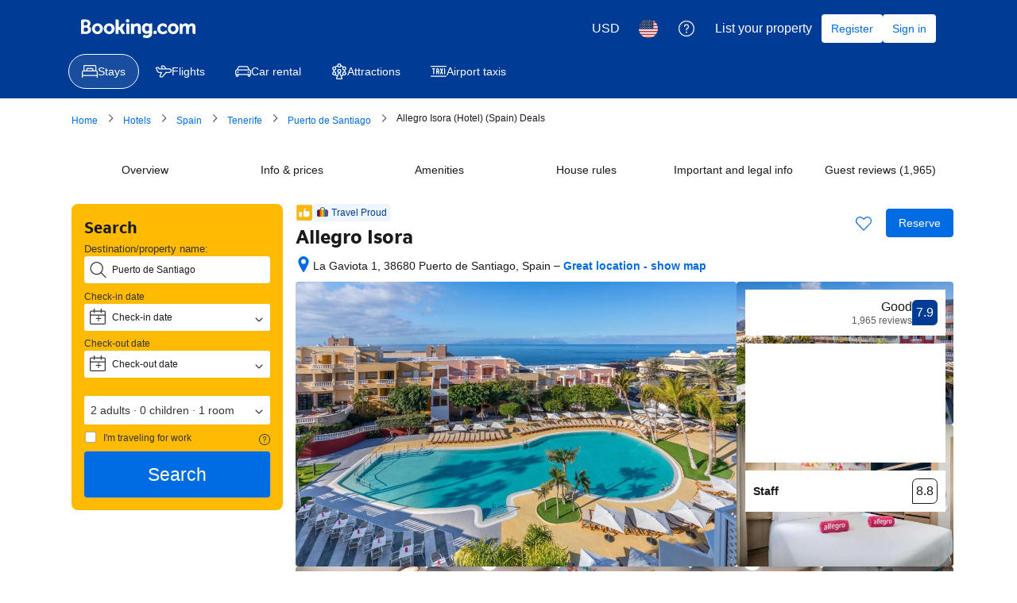

--- FILE ---
content_type: text/html; charset=UTF-8
request_url: https://www.booking.com/hotel/es/allegro-isora.en.html?aid=1607597&label=likexpats-tenerife
body_size: 1820
content:
<!DOCTYPE html>
<html lang="en">
<head>
    <meta charset="utf-8">
    <meta name="viewport" content="width=device-width, initial-scale=1">
    <title></title>
    <style>
        body {
            font-family: "Arial";
        }
    </style>
    <script type="text/javascript">
    window.awsWafCookieDomainList = ['booking.com'];
    window.gokuProps = {
"key":"AQIDAHjcYu/GjX+QlghicBgQ/7bFaQZ+m5FKCMDnO+vTbNg96AHf0QDR8N4FZ0BkUn8kcucXAAAAfjB8BgkqhkiG9w0BBwagbzBtAgEAMGgGCSqGSIb3DQEHATAeBglghkgBZQMEAS4wEQQMuq52ahLIzXS391ltAgEQgDujRkBXrrIUjgs1lAsFcu/9kgpI/IuavohSG7yE1BYsDzpFl4iqc4edkSwfTozI/iGO7lnWq3QC9N4X1w==",
          "iv":"D5495QFTEAAAAR9v",
          "context":"JFZ1OiGMiXJWNXuOSEXw7p7f5H+LCpnRjUkPQMak2lXfBprxfOJ/HJE/rNNtMdU0dTTJUSxBWB7fghzJkKjGRt9Gcf0AdMcdsZWNWjRg8vZinJuY1K/aOtL7P8tGrprEabK9SHimh4CaS4U3KQnOmrM9lJY5IaIl6IRhGHUwdIh/mhJNQpqXUWsdeoHa/PCXEIPddSxnmaLYfyb9xkFAz9JFh9j2mJFzoB056MbPUUkLe0kBlqmJ9TsxR8Jf3ICRKYCZsYRYprDnZRoA7x6GpJ1cUe0wifBwLajCzk2UXEMFbpqHdRe7H8NxiDELbCpV4sDw2jROuWum9SzeRUEd+M1lkt/wxjV8gxaVLpkLwsShy7krAtH55Q=="
};
    </script>
    <script src="https://d8c14d4960ca.337f8b16.us-east-2.token.awswaf.com/d8c14d4960ca/a18a4859af9c/f81f84a03d17/challenge.js"></script>
</head>
<body>
    <div id="challenge-container"></div>
    <script type="text/javascript">
        AwsWafIntegration.saveReferrer();
        AwsWafIntegration.checkForceRefresh().then((forceRefresh) => {
            if (forceRefresh) {
                AwsWafIntegration.forceRefreshToken().then(() => {
                    window.location.reload(true);
                });
            } else {
                AwsWafIntegration.getToken().then(() => {
                    window.location.reload(true);
                });
            }
        });
    </script>
    <noscript>
        <h1>JavaScript is disabled</h1>
        In order to continue, we need to verify that you're not a robot.
        This requires JavaScript. Enable JavaScript and then reload the page.
    </noscript>
</body>
</html>

--- FILE ---
content_type: text/css
request_url: https://cf.bstatic.com/psb/capla/static/css/af07d9d6.5bbbaf52.chunk.css
body_size: 191
content:
.fa3fb60deb{display:flex}.a8d95bc37b{flex:0 0 auto}span.a8d95bc37b svg{vertical-align:middle;transform:translateY(-15%)}span.b506848d51{height:1em}.beb5ef4fb4{padding-left:var(--bui_spacing_1x)}.d7a50099f7{padding-right:var(--bui_spacing_1x)}
.bc15a13f31{cursor:help}

/*# sourceMappingURL=https://istatic.booking.com/internal-static/capla/static/css/af07d9d6.5bbbaf52.chunk.css.map*/